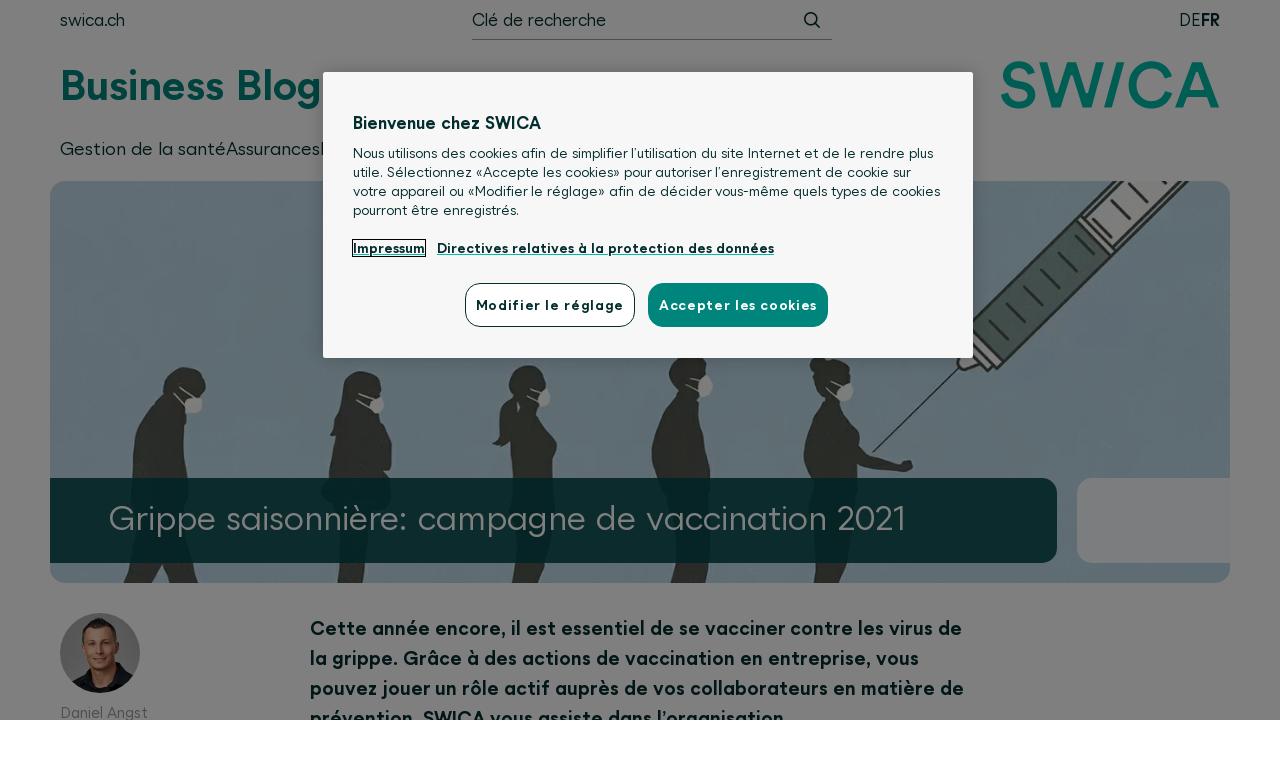

--- FILE ---
content_type: text/html; charset=UTF-8
request_url: https://businessblog.swica.ch/fr/grippe-saisonniere-campagne-de-vaccination-2021/
body_size: 13880
content:
<!DOCTYPE html>
<html lang="fr-FR">
<head>
<meta charset="UTF-8">
<meta name="viewport" content="width=device-width, initial-scale=1">
<link rel="profile" href="http://gmpg.org/xfn/11">

<meta name='robots' content='index, follow, max-image-preview:large, max-snippet:-1, max-video-preview:-1' />
	<style>img:is([sizes="auto" i], [sizes^="auto," i]) { contain-intrinsic-size: 3000px 1500px }</style>
	<link rel="alternate" href="https://businessblog.swica.ch/grippeimpfung-2021-unterstuetzt-von-swica/" hreflang="de" />
<link rel="alternate" href="https://businessblog.swica.ch/fr/grippe-saisonniere-campagne-de-vaccination-2021/" hreflang="fr" />

	<title>Grippe saisonnière: campagne de vaccination 2021 - Business Blog</title>
	<link rel="canonical" href="https://businessblog.swica.ch/fr/grippe-saisonniere-campagne-de-vaccination-2021/" />
	<meta property="og:locale" content="fr_FR" />
	<meta property="og:locale:alternate" content="de_DE" />
	<meta property="og:type" content="article" />
	<meta property="og:title" content="Grippe saisonnière: campagne de vaccination 2021 - Business Blog" />
	<meta property="og:description" content="Cette année encore, il est essentiel de se vacciner contre les virus de la grippe. Grâce à des actions de vaccination en entreprise, vous pouvez&hellip;" />
	<meta property="og:url" content="https://businessblog.swica.ch/fr/grippe-saisonniere-campagne-de-vaccination-2021/" />
	<meta property="og:site_name" content="Business Blog" />
	<meta property="article:publisher" content="https://www.facebook.com/swica.ch" />
	<meta property="article:published_time" content="2021-04-15T10:21:31+00:00" />
	<meta property="article:modified_time" content="2021-04-28T15:06:59+00:00" />
	<meta property="og:image" content="https://businessblog.swica.ch/content/uploads/2021/04/Grippeimpfkampagne-2.jpg" />
	<meta property="og:image:width" content="1365" />
	<meta property="og:image:height" content="688" />
	<meta property="og:image:type" content="image/jpeg" />
	<meta name="author" content="Daniel Angst" />
	<meta name="twitter:card" content="summary_large_image" />
	<meta name="twitter:creator" content="@SWICA_SWICA" />
	<meta name="twitter:site" content="@SWICA_SWICA" />
	<meta name="twitter:label1" content="Écrit par" />
	<meta name="twitter:data1" content="Daniel Angst" />
	<meta name="twitter:label2" content="Durée de lecture estimée" />
	<meta name="twitter:data2" content="2 minutes" />
	<script type="application/ld+json" class="yoast-schema-graph">{"@context":"https://schema.org","@graph":[{"@type":"Article","@id":"https://businessblog.swica.ch/fr/grippe-saisonniere-campagne-de-vaccination-2021/#article","isPartOf":{"@id":"https://businessblog.swica.ch/fr/grippe-saisonniere-campagne-de-vaccination-2021/"},"author":{"name":"Daniel Angst","@id":"https://businessblog.swica.ch/fr/#/schema/person/c30ff9731f339584e453eeb38b183fd4"},"headline":"Grippe saisonnière: campagne de vaccination 2021","datePublished":"2021-04-15T10:21:31+00:00","dateModified":"2021-04-28T15:06:59+00:00","mainEntityOfPage":{"@id":"https://businessblog.swica.ch/fr/grippe-saisonniere-campagne-de-vaccination-2021/"},"wordCount":490,"commentCount":0,"publisher":{"@id":"https://businessblog.swica.ch/fr/#organization"},"image":{"@id":"https://businessblog.swica.ch/fr/grippe-saisonniere-campagne-de-vaccination-2021/#primaryimage"},"thumbnailUrl":"https://businessblog.swica.ch/content/uploads/2021/04/Grippeimpfkampagne-2.jpg","keywords":["absentéisme","coûts des absences","gestion de la prévention","prévention"],"articleSection":["Gestion de la santé"],"inLanguage":"fr-FR","potentialAction":[{"@type":"CommentAction","name":"Comment","target":["https://businessblog.swica.ch/fr/grippe-saisonniere-campagne-de-vaccination-2021/#respond"]}]},{"@type":"WebPage","@id":"https://businessblog.swica.ch/fr/grippe-saisonniere-campagne-de-vaccination-2021/","url":"https://businessblog.swica.ch/fr/grippe-saisonniere-campagne-de-vaccination-2021/","name":"Grippe saisonnière: campagne de vaccination 2021 - Business Blog","isPartOf":{"@id":"https://businessblog.swica.ch/fr/#website"},"primaryImageOfPage":{"@id":"https://businessblog.swica.ch/fr/grippe-saisonniere-campagne-de-vaccination-2021/#primaryimage"},"image":{"@id":"https://businessblog.swica.ch/fr/grippe-saisonniere-campagne-de-vaccination-2021/#primaryimage"},"thumbnailUrl":"https://businessblog.swica.ch/content/uploads/2021/04/Grippeimpfkampagne-2.jpg","datePublished":"2021-04-15T10:21:31+00:00","dateModified":"2021-04-28T15:06:59+00:00","breadcrumb":{"@id":"https://businessblog.swica.ch/fr/grippe-saisonniere-campagne-de-vaccination-2021/#breadcrumb"},"inLanguage":"fr-FR","potentialAction":[{"@type":"ReadAction","target":["https://businessblog.swica.ch/fr/grippe-saisonniere-campagne-de-vaccination-2021/"]}]},{"@type":"ImageObject","inLanguage":"fr-FR","@id":"https://businessblog.swica.ch/fr/grippe-saisonniere-campagne-de-vaccination-2021/#primaryimage","url":"https://businessblog.swica.ch/content/uploads/2021/04/Grippeimpfkampagne-2.jpg","contentUrl":"https://businessblog.swica.ch/content/uploads/2021/04/Grippeimpfkampagne-2.jpg","width":1365,"height":688},{"@type":"BreadcrumbList","@id":"https://businessblog.swica.ch/fr/grippe-saisonniere-campagne-de-vaccination-2021/#breadcrumb","itemListElement":[{"@type":"ListItem","position":1,"name":"Home","item":"https://businessblog.swica.ch/fr/"},{"@type":"ListItem","position":2,"name":"Grippe saisonnière: campagne de vaccination 2021"}]},{"@type":"WebSite","@id":"https://businessblog.swica.ch/fr/#website","url":"https://businessblog.swica.ch/fr/","name":"Business Blog","description":"","publisher":{"@id":"https://businessblog.swica.ch/fr/#organization"},"potentialAction":[{"@type":"SearchAction","target":{"@type":"EntryPoint","urlTemplate":"https://businessblog.swica.ch/fr/?s={search_term_string}"},"query-input":{"@type":"PropertyValueSpecification","valueRequired":true,"valueName":"search_term_string"}}],"inLanguage":"fr-FR"},{"@type":"Organization","@id":"https://businessblog.swica.ch/fr/#organization","name":"SWICA Krankenversicherung AG","url":"https://businessblog.swica.ch/fr/","logo":{"@type":"ImageObject","inLanguage":"fr-FR","@id":"https://businessblog.swica.ch/fr/#/schema/logo/image/","url":"https://businessblog.swica.ch/content/uploads/2018/04/autor-swica.png","contentUrl":"https://businessblog.swica.ch/content/uploads/2018/04/autor-swica.png","width":400,"height":400,"caption":"SWICA Krankenversicherung AG"},"image":{"@id":"https://businessblog.swica.ch/fr/#/schema/logo/image/"},"sameAs":["https://www.facebook.com/swica.ch","https://x.com/SWICA_SWICA","https://www.instagram.com/swica_gesundheitsorganisation/","https://www.linkedin.com/company/swica-organisation-de-sant-?trk","https://www.youtube.com/user/SWICAGesundheit"]},{"@type":"Person","@id":"https://businessblog.swica.ch/fr/#/schema/person/c30ff9731f339584e453eeb38b183fd4","name":"Daniel Angst","image":{"@type":"ImageObject","inLanguage":"fr-FR","@id":"https://businessblog.swica.ch/fr/#/schema/person/image/","url":"https://businessblog.swica.ch/content/uploads/2018/04/autor-daniel-angst-96x96.jpg","contentUrl":"https://businessblog.swica.ch/content/uploads/2018/04/autor-daniel-angst-96x96.jpg","caption":"Daniel Angst"},"url":"https://businessblog.swica.ch/fr/author/danielangst/"}]}</script>


<link rel='dns-prefetch' href='//www.googletagmanager.com' />
<link rel='dns-prefetch' href='//cdn.cookielaw.org' />
<link rel="alternate" type="application/rss+xml" title="Business Blog &raquo; Flux" href="https://businessblog.swica.ch/fr/feed/" />
<link rel="alternate" type="application/rss+xml" title="Business Blog &raquo; Flux des commentaires" href="https://businessblog.swica.ch/fr/comments/feed/" />
<script src="https://cdn.cookielaw.org/scripttemplates/otSDKStub.js" data-document-language="true" type="text/javascript" charset="UTF-8" data-domain-script="018fe37b-4314-7c0d-85c1-7abfb26ef7aa"></script>
<script>
function OptanonWrapper() {
	}
</script>
	<link rel="alternate" type="application/rss+xml" title="Business Blog &raquo; Grippe saisonnière: campagne de vaccination 2021 Flux des commentaires" href="https://businessblog.swica.ch/fr/grippe-saisonniere-campagne-de-vaccination-2021/feed/" />
<link rel='stylesheet' id='wp-block-library-css' href='https://businessblog.swica.ch/wp-includes/css/dist/block-library/style.min.css?ver=6.8.3' type='text/css' media='all' />
<style id='classic-theme-styles-inline-css' type='text/css'>
/*! This file is auto-generated */
.wp-block-button__link{color:#fff;background-color:#32373c;border-radius:9999px;box-shadow:none;text-decoration:none;padding:calc(.667em + 2px) calc(1.333em + 2px);font-size:1.125em}.wp-block-file__button{background:#32373c;color:#fff;text-decoration:none}
</style>
<style id='global-styles-inline-css' type='text/css'>
:root{--wp--preset--aspect-ratio--square: 1;--wp--preset--aspect-ratio--4-3: 4/3;--wp--preset--aspect-ratio--3-4: 3/4;--wp--preset--aspect-ratio--3-2: 3/2;--wp--preset--aspect-ratio--2-3: 2/3;--wp--preset--aspect-ratio--16-9: 16/9;--wp--preset--aspect-ratio--9-16: 9/16;--wp--preset--color--black: #000000;--wp--preset--color--cyan-bluish-gray: #abb8c3;--wp--preset--color--white: #fff;--wp--preset--color--pale-pink: #f78da7;--wp--preset--color--vivid-red: #cf2e2e;--wp--preset--color--luminous-vivid-orange: #ff6900;--wp--preset--color--luminous-vivid-amber: #fcb900;--wp--preset--color--light-green-cyan: #7bdcb5;--wp--preset--color--vivid-green-cyan: #00d084;--wp--preset--color--pale-cyan-blue: #8ed1fc;--wp--preset--color--vivid-cyan-blue: #0693e3;--wp--preset--color--vivid-purple: #9b51e0;--wp--preset--color--swica-green: #179F96;--wp--preset--color--swica-green-bright: #1fc3bb;--wp--preset--color--swica-green-light: #ECF6F3;--wp--preset--color--swica-green-dark: #06494A;--wp--preset--color--anthrazit-dark: #444;--wp--preset--color--anthrazit: #5e5e5e;--wp--preset--color--grey: #818181;--wp--preset--color--grey-light: #e4e4e4;--wp--preset--color--grey-extra-light: #f7f7f7;--wp--preset--gradient--vivid-cyan-blue-to-vivid-purple: linear-gradient(135deg,rgba(6,147,227,1) 0%,rgb(155,81,224) 100%);--wp--preset--gradient--light-green-cyan-to-vivid-green-cyan: linear-gradient(135deg,rgb(122,220,180) 0%,rgb(0,208,130) 100%);--wp--preset--gradient--luminous-vivid-amber-to-luminous-vivid-orange: linear-gradient(135deg,rgba(252,185,0,1) 0%,rgba(255,105,0,1) 100%);--wp--preset--gradient--luminous-vivid-orange-to-vivid-red: linear-gradient(135deg,rgba(255,105,0,1) 0%,rgb(207,46,46) 100%);--wp--preset--gradient--very-light-gray-to-cyan-bluish-gray: linear-gradient(135deg,rgb(238,238,238) 0%,rgb(169,184,195) 100%);--wp--preset--gradient--cool-to-warm-spectrum: linear-gradient(135deg,rgb(74,234,220) 0%,rgb(151,120,209) 20%,rgb(207,42,186) 40%,rgb(238,44,130) 60%,rgb(251,105,98) 80%,rgb(254,248,76) 100%);--wp--preset--gradient--blush-light-purple: linear-gradient(135deg,rgb(255,206,236) 0%,rgb(152,150,240) 100%);--wp--preset--gradient--blush-bordeaux: linear-gradient(135deg,rgb(254,205,165) 0%,rgb(254,45,45) 50%,rgb(107,0,62) 100%);--wp--preset--gradient--luminous-dusk: linear-gradient(135deg,rgb(255,203,112) 0%,rgb(199,81,192) 50%,rgb(65,88,208) 100%);--wp--preset--gradient--pale-ocean: linear-gradient(135deg,rgb(255,245,203) 0%,rgb(182,227,212) 50%,rgb(51,167,181) 100%);--wp--preset--gradient--electric-grass: linear-gradient(135deg,rgb(202,248,128) 0%,rgb(113,206,126) 100%);--wp--preset--gradient--midnight: linear-gradient(135deg,rgb(2,3,129) 0%,rgb(40,116,252) 100%);--wp--preset--font-size--small: 14px;--wp--preset--font-size--medium: 20px;--wp--preset--font-size--large: 20px;--wp--preset--font-size--x-large: 42px;--wp--preset--font-size--normal: 16px;--wp--preset--font-size--huge: 24px;--wp--preset--spacing--20: 0.44rem;--wp--preset--spacing--30: 0.67rem;--wp--preset--spacing--40: 1rem;--wp--preset--spacing--50: 1.5rem;--wp--preset--spacing--60: 2.25rem;--wp--preset--spacing--70: 3.38rem;--wp--preset--spacing--80: 5.06rem;--wp--preset--shadow--natural: 6px 6px 9px rgba(0, 0, 0, 0.2);--wp--preset--shadow--deep: 12px 12px 50px rgba(0, 0, 0, 0.4);--wp--preset--shadow--sharp: 6px 6px 0px rgba(0, 0, 0, 0.2);--wp--preset--shadow--outlined: 6px 6px 0px -3px rgba(255, 255, 255, 1), 6px 6px rgba(0, 0, 0, 1);--wp--preset--shadow--crisp: 6px 6px 0px rgba(0, 0, 0, 1);}:where(.is-layout-flex){gap: 0.5em;}:where(.is-layout-grid){gap: 0.5em;}body .is-layout-flex{display: flex;}.is-layout-flex{flex-wrap: wrap;align-items: center;}.is-layout-flex > :is(*, div){margin: 0;}body .is-layout-grid{display: grid;}.is-layout-grid > :is(*, div){margin: 0;}:where(.wp-block-columns.is-layout-flex){gap: 2em;}:where(.wp-block-columns.is-layout-grid){gap: 2em;}:where(.wp-block-post-template.is-layout-flex){gap: 1.25em;}:where(.wp-block-post-template.is-layout-grid){gap: 1.25em;}.has-black-color{color: var(--wp--preset--color--black) !important;}.has-cyan-bluish-gray-color{color: var(--wp--preset--color--cyan-bluish-gray) !important;}.has-white-color{color: var(--wp--preset--color--white) !important;}.has-pale-pink-color{color: var(--wp--preset--color--pale-pink) !important;}.has-vivid-red-color{color: var(--wp--preset--color--vivid-red) !important;}.has-luminous-vivid-orange-color{color: var(--wp--preset--color--luminous-vivid-orange) !important;}.has-luminous-vivid-amber-color{color: var(--wp--preset--color--luminous-vivid-amber) !important;}.has-light-green-cyan-color{color: var(--wp--preset--color--light-green-cyan) !important;}.has-vivid-green-cyan-color{color: var(--wp--preset--color--vivid-green-cyan) !important;}.has-pale-cyan-blue-color{color: var(--wp--preset--color--pale-cyan-blue) !important;}.has-vivid-cyan-blue-color{color: var(--wp--preset--color--vivid-cyan-blue) !important;}.has-vivid-purple-color{color: var(--wp--preset--color--vivid-purple) !important;}.has-black-background-color{background-color: var(--wp--preset--color--black) !important;}.has-cyan-bluish-gray-background-color{background-color: var(--wp--preset--color--cyan-bluish-gray) !important;}.has-white-background-color{background-color: var(--wp--preset--color--white) !important;}.has-pale-pink-background-color{background-color: var(--wp--preset--color--pale-pink) !important;}.has-vivid-red-background-color{background-color: var(--wp--preset--color--vivid-red) !important;}.has-luminous-vivid-orange-background-color{background-color: var(--wp--preset--color--luminous-vivid-orange) !important;}.has-luminous-vivid-amber-background-color{background-color: var(--wp--preset--color--luminous-vivid-amber) !important;}.has-light-green-cyan-background-color{background-color: var(--wp--preset--color--light-green-cyan) !important;}.has-vivid-green-cyan-background-color{background-color: var(--wp--preset--color--vivid-green-cyan) !important;}.has-pale-cyan-blue-background-color{background-color: var(--wp--preset--color--pale-cyan-blue) !important;}.has-vivid-cyan-blue-background-color{background-color: var(--wp--preset--color--vivid-cyan-blue) !important;}.has-vivid-purple-background-color{background-color: var(--wp--preset--color--vivid-purple) !important;}.has-black-border-color{border-color: var(--wp--preset--color--black) !important;}.has-cyan-bluish-gray-border-color{border-color: var(--wp--preset--color--cyan-bluish-gray) !important;}.has-white-border-color{border-color: var(--wp--preset--color--white) !important;}.has-pale-pink-border-color{border-color: var(--wp--preset--color--pale-pink) !important;}.has-vivid-red-border-color{border-color: var(--wp--preset--color--vivid-red) !important;}.has-luminous-vivid-orange-border-color{border-color: var(--wp--preset--color--luminous-vivid-orange) !important;}.has-luminous-vivid-amber-border-color{border-color: var(--wp--preset--color--luminous-vivid-amber) !important;}.has-light-green-cyan-border-color{border-color: var(--wp--preset--color--light-green-cyan) !important;}.has-vivid-green-cyan-border-color{border-color: var(--wp--preset--color--vivid-green-cyan) !important;}.has-pale-cyan-blue-border-color{border-color: var(--wp--preset--color--pale-cyan-blue) !important;}.has-vivid-cyan-blue-border-color{border-color: var(--wp--preset--color--vivid-cyan-blue) !important;}.has-vivid-purple-border-color{border-color: var(--wp--preset--color--vivid-purple) !important;}.has-vivid-cyan-blue-to-vivid-purple-gradient-background{background: var(--wp--preset--gradient--vivid-cyan-blue-to-vivid-purple) !important;}.has-light-green-cyan-to-vivid-green-cyan-gradient-background{background: var(--wp--preset--gradient--light-green-cyan-to-vivid-green-cyan) !important;}.has-luminous-vivid-amber-to-luminous-vivid-orange-gradient-background{background: var(--wp--preset--gradient--luminous-vivid-amber-to-luminous-vivid-orange) !important;}.has-luminous-vivid-orange-to-vivid-red-gradient-background{background: var(--wp--preset--gradient--luminous-vivid-orange-to-vivid-red) !important;}.has-very-light-gray-to-cyan-bluish-gray-gradient-background{background: var(--wp--preset--gradient--very-light-gray-to-cyan-bluish-gray) !important;}.has-cool-to-warm-spectrum-gradient-background{background: var(--wp--preset--gradient--cool-to-warm-spectrum) !important;}.has-blush-light-purple-gradient-background{background: var(--wp--preset--gradient--blush-light-purple) !important;}.has-blush-bordeaux-gradient-background{background: var(--wp--preset--gradient--blush-bordeaux) !important;}.has-luminous-dusk-gradient-background{background: var(--wp--preset--gradient--luminous-dusk) !important;}.has-pale-ocean-gradient-background{background: var(--wp--preset--gradient--pale-ocean) !important;}.has-electric-grass-gradient-background{background: var(--wp--preset--gradient--electric-grass) !important;}.has-midnight-gradient-background{background: var(--wp--preset--gradient--midnight) !important;}.has-small-font-size{font-size: var(--wp--preset--font-size--small) !important;}.has-medium-font-size{font-size: var(--wp--preset--font-size--medium) !important;}.has-large-font-size{font-size: var(--wp--preset--font-size--large) !important;}.has-x-large-font-size{font-size: var(--wp--preset--font-size--x-large) !important;}
:where(.wp-block-post-template.is-layout-flex){gap: 1.25em;}:where(.wp-block-post-template.is-layout-grid){gap: 1.25em;}
:where(.wp-block-columns.is-layout-flex){gap: 2em;}:where(.wp-block-columns.is-layout-grid){gap: 2em;}
:root :where(.wp-block-pullquote){font-size: 1.5em;line-height: 1.6;}
</style>
<link rel='stylesheet' id='swica-theme-style-css' href='https://businessblog.swica.ch/content/themes/swica-theme/assets/css/style.css?ver=1763894452' type='text/css' media='all' />
<script type="text/javascript" src="https://businessblog.swica.ch/content/plugins/wpo365-login/apps/dist/pintra-redirect.js?ver=39.0" id="pintraredirectjs-js" async></script>
<link rel="https://api.w.org/" href="https://businessblog.swica.ch/wp-json/" /><link rel="alternate" title="JSON" type="application/json" href="https://businessblog.swica.ch/wp-json/wp/v2/posts/3990" /><link rel="EditURI" type="application/rsd+xml" title="RSD" href="https://businessblog.swica.ch/xmlrpc.php?rsd" />
<meta name="generator" content="WordPress 6.8.3" />
<link rel='shortlink' href='https://businessblog.swica.ch/?p=3990' />
<link rel="alternate" title="oEmbed (JSON)" type="application/json+oembed" href="https://businessblog.swica.ch/wp-json/oembed/1.0/embed?url=https%3A%2F%2Fbusinessblog.swica.ch%2Ffr%2Fgrippe-saisonniere-campagne-de-vaccination-2021%2F&#038;lang=fr" />
<link rel="alternate" title="oEmbed (XML)" type="text/xml+oembed" href="https://businessblog.swica.ch/wp-json/oembed/1.0/embed?url=https%3A%2F%2Fbusinessblog.swica.ch%2Ffr%2Fgrippe-saisonniere-campagne-de-vaccination-2021%2F&#038;format=xml&#038;lang=fr" />
<script>
window.dataLayer = window.dataLayer || [];
function gtag(){dataLayer.push(arguments);}

gtag('consent', 'default', {
	ad_storage: "denied",
	analytics_storage: "denied",
	functionality_storage: "denied",
	personalization_storage: "denied",
	security_storage: "denied",
	ad_user_data: "denied",
	ad_personalization: "denied",
	wait_for_update: 500
});
</script>
	<script>(function(w,d,s,l,i){w[l]=w[l]||[];w[l].push({'gtm.start':
new Date().getTime(),event:'gtm.js'});var f=d.getElementsByTagName(s)[0],
j=d.createElement(s),dl=l!='dataLayer'?'&l='+l:'';j.async=true;j.src=
'https://www.googletagmanager.com/gtm.js?id='+i+dl;f.parentNode.insertBefore(j,f);
})(window,document,'script','dataLayer','GTM-NV6FF99F');</script>
	<!-- Related Posts for WP Premium CSS -->
<style type='text/css'>
.rp4wp-related-posts { width:100%; overflow:hidden;}ul.rp4wp-posts-list {width:100%; margin:0 !important; padding:0 !important; list-style:none !important; float:left;}ul.rp4wp-posts-list .rp4wp-col {width:100% !important;margin-bottom:30px !important;list-style:none !important;box-sizing:border-box;overflow:hidden;float:left;}.rp4wp_component_wrapper {width:100% !important;float:left;}.rp4wp_component {width:100% !important;padding:0 0 5% !important;box-sizing:border-box;float:left;overflow:hidden !important;}.rp4wp_component a {border:0 !important;}.rp4wp_component_image a {display:block; height:100% !important;} .rp4wp_component_image img {width:100% !important;height:100% !important;}.rp4wp_component_title a {text-decoration:none !important; font-weight:bold; border:0 !important;}@media (min-width: 768px) {ul.rp4wp-posts-list .rp4wp-col {width:34.333333333333% !important;padding:0 2% !important;}ul.rp4wp-posts-list .rp4wp-col-first {width:32.333333333333% !important;padding-left:0 !important;padding-right:2% !important;}ul.rp4wp-posts-list .rp4wp-col-last {width:32.333333333333% !important;padding-right:0 !important;padding-left:2% !important;}.rp4wp_component_wrapper {width:50% !important;}.rp4wp_component_wrapper_left {padding-right:5% !important;}.rp4wp_component_wrapper_right {padding-left:5% !important;}}.rp4wp_component_2{height:20% !important;}.rp4wp_component_3{height:40% !important;}.rp4wp_component_4{height:40% !important;}
</style>
<style>.wp-block-gallery.is-cropped .blocks-gallery-item picture{height:100%;width:100%;}</style><link rel="icon" href="https://businessblog.swica.ch/content/uploads/2024/08/cropped-swica-s-32x32.png" sizes="32x32" />
<link rel="icon" href="https://businessblog.swica.ch/content/uploads/2024/08/cropped-swica-s-192x192.png" sizes="192x192" />
<link rel="apple-touch-icon" href="https://businessblog.swica.ch/content/uploads/2024/08/cropped-swica-s-180x180.png" />
<meta name="msapplication-TileImage" content="https://businessblog.swica.ch/content/uploads/2024/08/cropped-swica-s-270x270.png" />
		<style type="text/css" id="wp-custom-css">
			.button:hover {
	color: #FFF;
}		</style>
		</head>

<body class="wp-singular post-template-default single single-post postid-3990 single-format-standard wp-theme-swica-theme group-blog">

<div class="top-bar">
	<div class="wrap">
		<nav class="nav-meta"><ul class="menu"><li id="menu-item-14" class="menu-item menu-item-type-custom menu-item-object-custom menu-item-14"><a target="_blank" href="https://www.swica.ch">swica.ch</a></li>
</ul></nav>
		
<form role="search" method="get" class="search-form" id="searchform" action="https://businessblog.swica.ch/fr/">
	<label class="hide" for="s">Rechercher:</label>

	<input class="search-field" type="text" value="" name="s" id="s" placeholder="Clé de recherche">
	<button type="submit" id="searchsubmit" class="button search-button" aria-label="Recherche"><span class="icon-search"></span> <span class="button-label">Recherche</span></button>
</form>

		<nav class="nav-lang">
			<ul class="menu">
				<li class="lang-item lang-item-2 lang-item-de lang-item-first"><a lang="de-CH" hreflang="de-CH" href="https://businessblog.swica.ch/grippeimpfung-2021-unterstuetzt-von-swica/">de</a></li>
	<li class="lang-item lang-item-5 lang-item-fr current-lang"><a lang="fr-FR" hreflang="fr-FR" href="https://businessblog.swica.ch/fr/grippe-saisonniere-campagne-de-vaccination-2021/" aria-current="true">fr</a></li>
			</ul>
		</nav>
	</div>
</div>

<header class="site-header">
	<div class="wrap">
					<p class="site-title">
				<a href="https://businessblog.swica.ch/fr/" rel="home">
					Business Blog				</a>
			</p>
		
		<figure class="site-logo">
			<a href="https://businessblog.swica.ch/fr/" rel="home">
				<img src="https://businessblog.swica.ch/content/themes/swica-theme/assets/img/swica-logo.svg" width="220" height="48" alt="Business Blog">
			</a>
		</figure>
	</div>
	<div class="wrap">
		<nav class="nav-main"><ul class="menu"><li id="menu-item-94" class="menu-item menu-item-type-taxonomy menu-item-object-category current-post-ancestor current-menu-parent current-post-parent menu-item-94"><a href="https://businessblog.swica.ch/fr/thema/gestion-de-la-sante/">Gestion de la santé</a></li>
<li id="menu-item-175" class="menu-item menu-item-type-taxonomy menu-item-object-category menu-item-175"><a href="https://businessblog.swica.ch/fr/thema/assurances/">Assurances</a></li>
<li id="menu-item-95" class="menu-item menu-item-type-taxonomy menu-item-object-category menu-item-95"><a href="https://businessblog.swica.ch/fr/thema/restauration/">Restauration</a></li>
<li id="menu-item-97" class="menu-item menu-item-type-taxonomy menu-item-object-category menu-item-97"><a href="https://businessblog.swica.ch/fr/thema/courtiers/">Courtiers</a></li>
<li id="menu-item-96" class="menu-item menu-item-type-taxonomy menu-item-object-category menu-item-96"><a href="https://businessblog.swica.ch/fr/thema/best-practice/">Best Practice</a></li>
<li id="menu-item-2432" class="menu-item menu-item-type-custom menu-item-object-custom menu-item-2432"><a href="https://www.swica.ch/fr/a-propos-de-swica/portrait/publications/newsletter">S&rsquo;abonner à la newsletter</a></li>
</ul></nav>	</div>
</header>

<button class="toggle-nav-main" aria-label="Nav Main" aria-controls="nav-main" aria-expanded="false"><span class="lines"><span class="line first"></span><span class="line second"></span><span class="line third"></span></span></button>
<button class="toggle-search-form" aria-label="Recherche"><span class="icon-search"></span></button>

<div class="site-content">
	<div class="wrap">

	<main class="site-main">

		
<article id="post-3990" class="post-3990 post type-post status-publish format-standard has-post-thumbnail hentry category-gestion-de-la-sante tag-absenteisme tag-couts-des-absences tag-gestion-de-la-prevention tag-prevention">
	<div class="featured-entry-wrap">
		<header class="entry-header single-entry-header">
			<figure class="entry-thumbnail"><picture><source srcset="https://businessblog.swica.ch/content/uploads/2021/04/Grippeimpfkampagne-2.jpg.webp 1365w, https://businessblog.swica.ch/content/uploads/2021/04/Grippeimpfkampagne-2-300x151.jpg.webp 300w, https://businessblog.swica.ch/content/uploads/2021/04/Grippeimpfkampagne-2-1024x516.jpg.webp 1024w, https://businessblog.swica.ch/content/uploads/2021/04/Grippeimpfkampagne-2-768x387.jpg.webp 768w" sizes='(max-width: 1365px) 100vw, 1365px' type="image/webp"><img width="1365" height="688" src="https://businessblog.swica.ch/content/uploads/2021/04/Grippeimpfkampagne-2.jpg" class="attachment-post-featured size-post-featured wp-post-image" alt="" decoding="async" fetchpriority="high" srcset="https://businessblog.swica.ch/content/uploads/2021/04/Grippeimpfkampagne-2.jpg 1365w, https://businessblog.swica.ch/content/uploads/2021/04/Grippeimpfkampagne-2-300x151.jpg 300w, https://businessblog.swica.ch/content/uploads/2021/04/Grippeimpfkampagne-2-1024x516.jpg 1024w, https://businessblog.swica.ch/content/uploads/2021/04/Grippeimpfkampagne-2-768x387.jpg 768w" sizes="(max-width: 1365px) 100vw, 1365px" data-eio="p" /></picture></figure>			<div class="featured-entry-infos-wrap">
				<div class="featured-entry-infos-inner">
					<h1 class="entry-title">Grippe saisonnière: campagne de vaccination 2021</h1>				</div>
			</div>
		</header>
	</div>


		<div class="entry-meta">
					<a class="url fn n" href="https://businessblog.swica.ch/fr/author/danielangst/">
				<figure class="entry-avatar">
					<picture><source srcset="https://businessblog.swica.ch/content/uploads/2018/04/autor-daniel-angst-300x300.jpg.webp 2x"  type="image/webp"><img alt='Avatar photo' src='https://businessblog.swica.ch/content/uploads/2018/04/autor-daniel-angst-150x150.jpg' srcset='https://businessblog.swica.ch/content/uploads/2018/04/autor-daniel-angst-300x300.jpg 2x' class='avatar avatar-150 photo' height='150' width='150' decoding='async' data-eio="p" /></picture>				</figure>
				<span class="author vcard">Daniel Angst</span>
				<span class="author-tooltip">Afficher les articles</span>
			</a>
				<span class="posted-on"><time class="entry-date published" datetime="2021-04-15T12:21:31+02:00">15. avril 2021</time><time class="updated" datetime="2021-04-28T17:06:59+02:00">28. avril 2021</time></span>					<a href="https://businessblog.swica.ch/fr/grippe-saisonniere-campagne-de-vaccination-2021/#respond" class="comments-link">
				<span class="icon-comments"></span><span class="count">0</span>
			</a>
					</div>
	
	<div class="entry-content single-entry-content">
		<p><strong>Cette année encore, il est essentiel de se vacciner contre les virus de la grippe.</strong> <strong>Grâce à des actions de vaccination en entreprise, vous pouvez jouer un rôle actif auprès de vos collaborateurs en matière de prévention.</strong> <strong>SWICA vous assiste dans l’organisation.</strong></p>
<p>Partout dans le monde, on ne fait que parler de la vaccination contre le Covid-19‑ et du moment où toutes les personnes qui le souhaitent auront pu être vaccinées. À partir de l&rsquo;automne, nous serons cependant confrontés à une nouvelle vague de grippe saisonnière qui peut entraîner des jours de maladie et des absences, et représenter un risque accru pour la santé en association avec le Covid-19.</p>
<aside
	class="content-block-wrap content-block-align-left content-block-size-medium content-block-color-green"
	data-align="left"
	data-size="medium"
	data-color="green"
>
	<section>
		<article class="post-2519 content-block type-content-block status-publish hentry">
			<h3>Contact</h3>
<p>Daniel Angst, responsable de service<br />
Gestion de la prévention chez SWICA<br />
se fera un plaisir de répondre à vos questions.</p>
<p>E-mail: <a href="mailto:daniel.angst@swica.ch">daniel.angst@swica.ch</a><br />
Tél: <a href="tel:+41 52 244 22 41">+41 52 244 22 41</a></p>
		</article>
	</section>
</aside>

<p>SWICA recommande une action de vaccination antigrippe en entreprise cette année également: le vaccin antigrippal ne protège pas seulement la personne qui le reçoit, mais aussi son entourage personnel et professionnel. Daniel Angst: «La grippe saisonnière ne doit pas être sous-estimée. Les personnes qui la contractent doivent rester alitées entre sept et dix jours selon le degré de sévérité. En plus d&rsquo;être inconfortable, cela peut être dangereux en cas de maladies préexistantes. Sans compter qu&rsquo;une personne atteinte de la grippe occasionne selon la branche des coûts d&rsquo;absence de plusieurs milliers de francs.»</p>
<h2><strong>Vaccination dans les locaux de l’entreprise</strong></h2>
<p>L&rsquo;équipe de gestion de la prévention de SWICA peut se prévaloir d&rsquo;une longue expérience dans l&rsquo;organisation d&rsquo;actions de vaccination contre la grippe en entreprise: pendant qu&rsquo;une équipe rodée se charge des aspects administratifs, les médecins d’un réseau partenaire se chargent de la vaccination dans les locaux de l&rsquo;entreprise.</p>
<p>La durée minimale de présence sur place est d’une demi-journée, ce qui permet de vacciner jusqu’à 45 personnes. L&rsquo;entreprise a simplement besoin de mettre des locaux à disposition. L&rsquo;administration du vaccin ne prend guère plus de 5 minutes par personne; en comptant l&rsquo;entretien médical préalable et le temps de repos, les collaborateurs qui désirent se faire vacciner ne doivent donc pas s&rsquo;absenter longtemps de leur poste de travail.</p>
<p>Avec la vaccination antigrippale en entreprise, les entreprises disposent d’un moyen efficace pour inciter le maximum de collaborateurs à risque à se faire vacciner: pratiquée dans les locaux mêmes de l&rsquo;entreprise, elle ne prend que très peu de temps. Les coûts de l&rsquo;action sont aussi pris en charge en totalité ou en partie par l&rsquo;entreprise, qui peut se positionner comme un employeur préoccupé par la santé de ses collaborateurs. Effet secondaire bienvenu: le nombre d&rsquo;absences en hiver diminue.</p>
<p><a href="https://businessblog.swica.ch/fr/vaccination-contre-la-grippe-un-geste-responsable/" target="_blank" rel="noopener">Exemple de bonne pratique</a> de vaccination en entreprise en 2020.</p>
<aside
	class="content-block-wrap content-block-align-center content-block-size-large content-block-color-grey"
	data-align="center"
	data-size="large"
	data-color="grey"
>
	<section>
		<article class="post-3994 content-block type-content-block status-publish hentry">
			<h3><strong>Intéressés par la vaccination antigrippale en entreprise?</strong></h3>
<p>Vous trouverez plus d&rsquo;informations sur la vaccination en entreprise et les modalités pour votre entreprise auprès de votre équipe SWICA Gestion de la prévention: <a href="mailto:praeventionsmanagement@swica.ch">praeventionsmanagement@swica.ch</a>.</p>
<p>Compte tenu des délais pour commander les doses de vaccins, vous avez jusqu&rsquo;au <strong>21 mai 2021</strong> au plus tard pour vous inscrire.</p>
		</article>
	</section>
</aside>

	</div>

	<footer class="entry-footer single-entry-footer">
		<span class="cat-links"><a href="https://businessblog.swica.ch/fr/thema/gestion-de-la-sante/" rel="category tag">Gestion de la santé</a></span><span class="tags-links"> <a href="https://businessblog.swica.ch/fr/themen/absenteisme/" rel="tag">absentéisme</a><a href="https://businessblog.swica.ch/fr/themen/couts-des-absences/" rel="tag">coûts des absences</a><a href="https://businessblog.swica.ch/fr/themen/gestion-de-la-prevention/" rel="tag">gestion de la prévention</a><a href="https://businessblog.swica.ch/fr/themen/prevention/" rel="tag">prévention</a></span>	</footer>
</article>

<section class="social-block">
	<header>
		<span class="icon-share"></span>
		<h3>
			Partager		</h3>
	</header>
	<ul class="no-list share-list">
		<li>
			<a href="https://www.facebook.com/sharer/sharer.php?u=https%3A%2F%2Fbusinessblog.swica.ch%2Ffr%2Fgrippe-saisonniere-campagne-de-vaccination-2021%2F" target="_blank">
				<span class="icon-facebook"></span>
				<span class="screen-reader-text">Facebook</span>
			</a>
		</li>
		<li>
			<a href="https://www.linkedin.com/shareArticle?mini=true&url=https%3A%2F%2Fbusinessblog.swica.ch%2Ffr%2Fgrippe-saisonniere-campagne-de-vaccination-2021%2F&title=Grippe saisonnière: campagne de vaccination 2021" target="_blank">
				<span class="icon-linkedin"></span>
				<span class="screen-reader-text">LinkedIn</span>
			</a>
		</li>
	</ul>
</section>

<div id="comments" class="comments-area">

		<div id="respond" class="comment-respond">
		<h3 id="reply-title" class="comment-reply-title">Laisser un commentaire <small><a rel="nofollow" id="cancel-comment-reply-link" href="/fr/grippe-saisonniere-campagne-de-vaccination-2021/#respond" style="display:none;">Annuler la réponse</a></small></h3><form action="https://businessblog.swica.ch/wp-comments-post.php" method="post" id="commentform" class="comment-form"><p class="comment-notes"><span id="email-notes">Votre adresse e-mail ne sera pas publiée.</span> <span class="required-field-message">Les champs obligatoires sont indiqués avec <span class="required">*</span></span></p><p class="comment-form-comment"><label for="comment">Commentaire <span class="required">*</span></label> <textarea autocomplete="new-password"  id="j83c1800a0"  name="j83c1800a0"   cols="45" rows="8" maxlength="65525" required></textarea><textarea id="comment" aria-label="hp-comment" aria-hidden="true" name="comment" autocomplete="new-password" style="padding:0 !important;clip:rect(1px, 1px, 1px, 1px) !important;position:absolute !important;white-space:nowrap !important;height:1px !important;width:1px !important;overflow:hidden !important;" tabindex="-1"></textarea><script data-noptimize>document.getElementById("comment").setAttribute( "id", "ab473e99203e052f80ef55b74427fd6c" );document.getElementById("j83c1800a0").setAttribute( "id", "comment" );</script></p><p class="comment-form-author"><label for="author">Nom <span class="required">*</span></label> <input id="author" name="author" type="text" value="" size="30" maxlength="245" autocomplete="name" required /></p>
<p class="comment-form-email"><label for="email">E-mail <span class="required">*</span></label> <input id="email" name="email" type="email" value="" size="30" maxlength="100" aria-describedby="email-notes" autocomplete="email" required /></p>
<p class="comment-form-url"><label for="url">Site web</label> <input id="url" name="url" type="url" value="" size="30" maxlength="200" autocomplete="url" /></p>
<p class="comment-form-cookies-consent"><input id="wp-comment-cookies-consent" name="wp-comment-cookies-consent" type="checkbox" value="yes" /> <label for="wp-comment-cookies-consent">Enregistrer mon nom, mon e-mail et mon site dans le navigateur pour mon prochain commentaire.</label></p>
<p class="form-submit"><input name="submit" type="submit" id="submit" class="submit" value="Laisser un commentaire" /> <input type='hidden' name='comment_post_ID' value='3990' id='comment_post_ID' />
<input type='hidden' name='comment_parent' id='comment_parent' value='0' />
</p></form>	</div><!-- #respond -->
	
</div>

	</main>


	</div>
</div>

<footer class="site-footer">
	<div class="wrap">
		<section id="text-4" class="widget widget_text"><h3 class="widget-title">swica.ch</h3>			<div class="textwidget"><p><a href="https://www.swica.ch/">Pour de plus amples informations sur nos offres, rendez-vous sur notre site swica.ch.</a></p>
<hr />
</div>
		</section><section id="nav_menu-5" class="widget widget_nav_menu"><div class="menu-nav-social-links-fr-container"><ul id="menu-nav-social-links-fr" class="menu"><li id="menu-item-6698" class="menu-item menu-item-type-custom menu-item-object-custom menu-item-6698"><a href="https://www.facebook.com/swica.fr">Facebook</a></li>
<li id="menu-item-6699" class="menu-item menu-item-type-custom menu-item-object-custom menu-item-6699"><a target="_blank" href="https://www.linkedin.com/company/swica-organisation-de-sant-?trk">LinkedIn</a></li>
<li id="menu-item-6700" class="menu-item menu-item-type-custom menu-item-object-custom menu-item-6700"><a href="https://www.youtube.com/user/SWICAGesundheit">Youtube</a></li>
<li id="menu-item-6701" class="menu-item menu-item-type-custom menu-item-object-custom menu-item-6701"><a href="https://www.instagram.com/swica_gesundheitsorganisation/">Instagram</a></li>
</ul></div></section><section id="text-3" class="widget widget_text">			<div class="textwidget"><p>© Copyright 2025 by SWICA</p>
</div>
		</section><section id="nav_menu-4" class="widget widget_nav_menu"><div class="menu-nav-footer-fr-container"><ul id="menu-nav-footer-fr" class="menu"><li id="menu-item-899" class="menu-item menu-item-type-post_type menu-item-object-page menu-item-899"><a href="https://businessblog.swica.ch/fr/netiquette/">Nétiquette</a></li>
<li id="menu-item-876" class="menu-item menu-item-type-post_type menu-item-object-page menu-item-876"><a href="https://businessblog.swica.ch/fr/impressum/">Impressum</a></li>
<li id="menu-item-898" class="menu-item menu-item-type-post_type menu-item-object-page menu-item-898"><a href="https://businessblog.swica.ch/fr/mentions-legales/">Mentions légales</a></li>
<li id="menu-item-1045" class="menu-item menu-item-type-post_type menu-item-object-page menu-item-1045"><a href="https://businessblog.swica.ch/fr/protection-des-donnees/">Protection des données</a></li>
<li id="menu-item-7890" class="optanon-toggle-display menu-item menu-item-type-custom menu-item-object-custom menu-item-7890"><a href="#">Paramètres de cookie</a></li>
<li id="menu-item-1047" class="menu-item menu-item-type-post_type menu-item-object-page menu-item-1047"><a href="https://businessblog.swica.ch/fr/cookies/">Cookies</a></li>
</ul></div></section>	</div>
</footer>

<script type="speculationrules">
{"prefetch":[{"source":"document","where":{"and":[{"href_matches":"\/*"},{"not":{"href_matches":["\/wp-*.php","\/wp-admin\/*","\/content\/uploads\/*","\/content\/*","\/content\/plugins\/*","\/content\/themes\/swica-theme\/*","\/*\\?(.+)"]}},{"not":{"selector_matches":"a[rel~=\"nofollow\"]"}},{"not":{"selector_matches":".no-prefetch, .no-prefetch a"}}]},"eagerness":"conservative"}]}
</script>
<link rel='stylesheet' id='required-content-blocks-css' href='https://businessblog.swica.ch/content/plugins/required-content-blocks/assets/css/content-blocks.css?ver=1621092851' type='text/css' media='all' />
<script type="text/javascript" src="https://businessblog.swica.ch/wp-includes/js/jquery/jquery.min.js?ver=3.7.1" id="jquery-core-js"></script>
<script type="text/javascript" src="https://businessblog.swica.ch/content/themes/swica-theme/assets/js/vendor/slick.min.js?ver=1.8.1" id="slick-js"></script>
<script type="text/javascript" src="https://businessblog.swica.ch/content/themes/swica-theme/assets/js/vendor/slick-lightbox.min.js?ver=0.2.10" id="slick-lightbox-js"></script>
<script type="text/javascript" id="swica-theme-functions-js-extra">
/* <![CDATA[ */
var SwicaThemeSettings = {"l10n":{"nextSlide":"Suivant","prevSlide":"Pr\u00e9c\u00e9dent"}};
/* ]]> */
</script>
<script type="text/javascript" src="https://businessblog.swica.ch/content/themes/swica-theme/assets/js/dist/functions.js?ver=a9905fc075b0a8f5a2c7" id="swica-theme-functions-js"></script>
<script type="text/javascript" src="https://businessblog.swica.ch/wp-includes/js/comment-reply.min.js?ver=6.8.3" id="comment-reply-js" async="async" data-wp-strategy="async"></script>

</body>
</html>


--- FILE ---
content_type: text/css
request_url: https://businessblog.swica.ch/content/plugins/required-content-blocks/assets/css/content-blocks.css?ver=1621092851
body_size: 30
content:
.content-block-wrap {
	clear: both;
}

.content-block-align-left {
	float: left;
}

.content-block-align-right {
	float: right;
}

.content-block-align-center {
	margin-left: auto;
	margin-right: auto;
}

/**
 * Accordions
 */

.ui-accordion .ui-accordion-li-fix {
	display: inline;
}

.ui-accordion .ui-accordion-header a {
	display: block;
}

.ui-accordion .ui-accordion-content {
	display: none;
}

.ui-accordion .ui-accordion-content-active {
	display: block;
}

.content-blocks-accordion__header {
	display: block;
	background: transparent;
	border: 0;
	border-radius: 0;
	padding: 0;
	margin: 0;
	color: inherit;
	outline: none;
	width: 100%;
	text-align: left;
}

.content-blocks-accordion__header:focus,
.content-blocks-accordion__header:active {
	background: none;
	outline: auto;
}

.content-blocks-accordion__header h3 {
	margin: 0;
}

.content-blocks-accordion__title {
	border: 0;
	clip: rect( 0 0 0 0 );
	height: 1px;
	margin: -1px;
	overflow: hidden;
	padding: 0;
	position: absolute;
	width: 1px;
}


--- FILE ---
content_type: image/svg+xml
request_url: https://businessblog.swica.ch/content/themes/swica-theme/assets/img/swica-logo.svg
body_size: 663
content:
<svg width="220" height="48" viewBox="0 0 220 48" fill="none" xmlns="http://www.w3.org/2000/svg">
<path d="M104.058 46.5753H111.83L124.275 1.20655H116.503L104.058 46.5753Z" fill="#01BBA8"/>
<path d="M22.9927 20.7622L15.9476 19.3789C12.4567 18.6546 10.6807 16.416 10.6807 13.584C10.6807 10.0931 14.104 7.06473 18.7142 7.06473C23.656 7.06473 26.7978 9.95346 27.9542 13.7673L34.7811 11.8058C33.7927 6.73746 29.0516 0.218182 18.6465 0.218182C10.2182 0.218182 2.97455 6.53891 2.97455 14.112C2.97455 20.9607 7.58473 25.5033 14.4989 26.8866L21.4131 28.2044C25.2989 29.0596 27.472 31.4313 27.472 34.3942C27.472 37.8851 24.4436 40.6495 18.9782 40.6495C12.4589 40.6495 8.97018 36.0393 8.11273 31.6276L1 33.6698C1.72436 40.1891 7.45382 47.5636 18.976 47.5636C29.3135 47.5636 35.3069 40.848 35.3069 33.8007C35.3069 27.4124 31.0262 22.344 22.9927 20.7622Z" fill="#01BBA8"/>
<path d="M88.2052 31.2982C88.0153 32.0378 87.4808 32.352 86.8873 32.352C86.2939 32.352 85.7768 32.0247 85.5695 31.3636L76.0873 1.20655H67.1986L57.7819 31.2327C57.5724 31.8873 57.0575 32.2211 56.5317 32.2211C55.9382 32.2211 55.3906 31.8284 55.2139 31.1673L47.2459 1.20655H39.2124L51.723 46.5775H60.5462L70.3579 15.1025C70.5608 14.4415 71.0822 14.1142 71.6081 14.1142C72.1339 14.1142 72.6553 14.4458 72.8582 15.1025L82.6699 46.5775H91.4932L103.943 1.20655H95.9746L88.2052 31.3004V31.2982Z" fill="#01BBA8"/>
<path d="M151.513 40.1891C143.743 40.1891 136.5 34.5927 136.5 23.9236C136.5 13.2545 143.94 7.46182 151.447 7.46182C158.492 7.46182 162.509 11.2822 164.881 17.5375L171.994 15.2989C169.292 7.06691 162.708 0.218182 151.447 0.218182C140.187 0.218182 128.597 9.17455 128.597 23.9236C128.597 38.6727 139.264 47.5636 151.513 47.5636C163.103 47.5636 169.818 39.8596 172.19 32.2211L165.21 30.1135C163.301 35.0531 159.151 40.1891 151.513 40.1891Z" fill="#01BBA8"/>
<path d="M202.061 1.20655H192.119L174.998 46.5775H183.097L186.653 36.8313C186.823 36.3709 187.247 36.0415 187.772 36.0415H206.143C206.669 36.0415 207.095 36.3666 207.263 36.8313L210.819 46.5775H219.182L202.061 1.20655ZM203.115 28.9942H190.801C190.148 28.992 189.734 28.32 189.946 27.744L195.806 11.5462C196.018 10.9615 196.465 10.6909 196.925 10.6909C197.386 10.6909 197.831 10.9636 198.044 11.5462L203.97 27.744C204.184 28.3287 203.772 28.9942 203.115 28.9942Z" fill="#01BBA8"/>
</svg>
